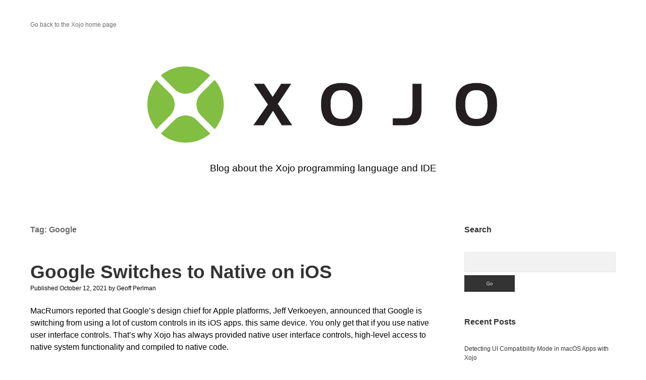

--- FILE ---
content_type: text/html; charset=UTF-8
request_url: https://blog.xojo.com/tag/google/
body_size: 52420
content:
<!DOCTYPE html>

<html lang="en-US">

<head>
	<title>Google &#8211; Xojo Programming Blog</title>
<meta name='robots' content='max-image-preview:large' />
		<script>
			window.HTGA4 = {"debug":false,"cookie_notice_enabled":"0","cookie_notice_cookie_key":"htga4_cookie_consent","cookie_notice_duration_type":"no_expiry","cookie_notice_duration_value":"365","cookie_notice_overlay_enabled":"1","should_auto_consent":true,"one_year_seconds":31536000};
		</script>
		<meta charset="UTF-8" />
<meta name="viewport" content="width=device-width, initial-scale=1" />
<meta name="template" content="Apex 1.41" />
<link rel='dns-prefetch' href='//fonts.googleapis.com' />
<link rel="alternate" type="application/rss+xml" title="Xojo Programming Blog &raquo; Feed" href="https://blog.xojo.com/feed/" />
<link rel="alternate" type="application/rss+xml" title="Xojo Programming Blog &raquo; Comments Feed" href="https://blog.xojo.com/comments/feed/" />
<link rel="alternate" type="application/rss+xml" title="Xojo Programming Blog &raquo; Google Tag Feed" href="https://blog.xojo.com/tag/google/feed/" />
<style id='wp-img-auto-sizes-contain-inline-css' type='text/css'>
img:is([sizes=auto i],[sizes^="auto," i]){contain-intrinsic-size:3000px 1500px}
/*# sourceURL=wp-img-auto-sizes-contain-inline-css */
</style>
<style id='wp-emoji-styles-inline-css' type='text/css'>

	img.wp-smiley, img.emoji {
		display: inline !important;
		border: none !important;
		box-shadow: none !important;
		height: 1em !important;
		width: 1em !important;
		margin: 0 0.07em !important;
		vertical-align: -0.1em !important;
		background: none !important;
		padding: 0 !important;
	}
/*# sourceURL=wp-emoji-styles-inline-css */
</style>
<style id='wp-block-library-inline-css' type='text/css'>
:root{--wp-block-synced-color:#7a00df;--wp-block-synced-color--rgb:122,0,223;--wp-bound-block-color:var(--wp-block-synced-color);--wp-editor-canvas-background:#ddd;--wp-admin-theme-color:#007cba;--wp-admin-theme-color--rgb:0,124,186;--wp-admin-theme-color-darker-10:#006ba1;--wp-admin-theme-color-darker-10--rgb:0,107,160.5;--wp-admin-theme-color-darker-20:#005a87;--wp-admin-theme-color-darker-20--rgb:0,90,135;--wp-admin-border-width-focus:2px}@media (min-resolution:192dpi){:root{--wp-admin-border-width-focus:1.5px}}.wp-element-button{cursor:pointer}:root .has-very-light-gray-background-color{background-color:#eee}:root .has-very-dark-gray-background-color{background-color:#313131}:root .has-very-light-gray-color{color:#eee}:root .has-very-dark-gray-color{color:#313131}:root .has-vivid-green-cyan-to-vivid-cyan-blue-gradient-background{background:linear-gradient(135deg,#00d084,#0693e3)}:root .has-purple-crush-gradient-background{background:linear-gradient(135deg,#34e2e4,#4721fb 50%,#ab1dfe)}:root .has-hazy-dawn-gradient-background{background:linear-gradient(135deg,#faaca8,#dad0ec)}:root .has-subdued-olive-gradient-background{background:linear-gradient(135deg,#fafae1,#67a671)}:root .has-atomic-cream-gradient-background{background:linear-gradient(135deg,#fdd79a,#004a59)}:root .has-nightshade-gradient-background{background:linear-gradient(135deg,#330968,#31cdcf)}:root .has-midnight-gradient-background{background:linear-gradient(135deg,#020381,#2874fc)}:root{--wp--preset--font-size--normal:16px;--wp--preset--font-size--huge:42px}.has-regular-font-size{font-size:1em}.has-larger-font-size{font-size:2.625em}.has-normal-font-size{font-size:var(--wp--preset--font-size--normal)}.has-huge-font-size{font-size:var(--wp--preset--font-size--huge)}.has-text-align-center{text-align:center}.has-text-align-left{text-align:left}.has-text-align-right{text-align:right}.has-fit-text{white-space:nowrap!important}#end-resizable-editor-section{display:none}.aligncenter{clear:both}.items-justified-left{justify-content:flex-start}.items-justified-center{justify-content:center}.items-justified-right{justify-content:flex-end}.items-justified-space-between{justify-content:space-between}.screen-reader-text{border:0;clip-path:inset(50%);height:1px;margin:-1px;overflow:hidden;padding:0;position:absolute;width:1px;word-wrap:normal!important}.screen-reader-text:focus{background-color:#ddd;clip-path:none;color:#444;display:block;font-size:1em;height:auto;left:5px;line-height:normal;padding:15px 23px 14px;text-decoration:none;top:5px;width:auto;z-index:100000}html :where(.has-border-color){border-style:solid}html :where([style*=border-top-color]){border-top-style:solid}html :where([style*=border-right-color]){border-right-style:solid}html :where([style*=border-bottom-color]){border-bottom-style:solid}html :where([style*=border-left-color]){border-left-style:solid}html :where([style*=border-width]){border-style:solid}html :where([style*=border-top-width]){border-top-style:solid}html :where([style*=border-right-width]){border-right-style:solid}html :where([style*=border-bottom-width]){border-bottom-style:solid}html :where([style*=border-left-width]){border-left-style:solid}html :where(img[class*=wp-image-]){height:auto;max-width:100%}:where(figure){margin:0 0 1em}html :where(.is-position-sticky){--wp-admin--admin-bar--position-offset:var(--wp-admin--admin-bar--height,0px)}@media screen and (max-width:600px){html :where(.is-position-sticky){--wp-admin--admin-bar--position-offset:0px}}

/*# sourceURL=wp-block-library-inline-css */
</style><style id='global-styles-inline-css' type='text/css'>
:root{--wp--preset--aspect-ratio--square: 1;--wp--preset--aspect-ratio--4-3: 4/3;--wp--preset--aspect-ratio--3-4: 3/4;--wp--preset--aspect-ratio--3-2: 3/2;--wp--preset--aspect-ratio--2-3: 2/3;--wp--preset--aspect-ratio--16-9: 16/9;--wp--preset--aspect-ratio--9-16: 9/16;--wp--preset--color--black: #000000;--wp--preset--color--cyan-bluish-gray: #abb8c3;--wp--preset--color--white: #ffffff;--wp--preset--color--pale-pink: #f78da7;--wp--preset--color--vivid-red: #cf2e2e;--wp--preset--color--luminous-vivid-orange: #ff6900;--wp--preset--color--luminous-vivid-amber: #fcb900;--wp--preset--color--light-green-cyan: #7bdcb5;--wp--preset--color--vivid-green-cyan: #00d084;--wp--preset--color--pale-cyan-blue: #8ed1fc;--wp--preset--color--vivid-cyan-blue: #0693e3;--wp--preset--color--vivid-purple: #9b51e0;--wp--preset--gradient--vivid-cyan-blue-to-vivid-purple: linear-gradient(135deg,rgb(6,147,227) 0%,rgb(155,81,224) 100%);--wp--preset--gradient--light-green-cyan-to-vivid-green-cyan: linear-gradient(135deg,rgb(122,220,180) 0%,rgb(0,208,130) 100%);--wp--preset--gradient--luminous-vivid-amber-to-luminous-vivid-orange: linear-gradient(135deg,rgb(252,185,0) 0%,rgb(255,105,0) 100%);--wp--preset--gradient--luminous-vivid-orange-to-vivid-red: linear-gradient(135deg,rgb(255,105,0) 0%,rgb(207,46,46) 100%);--wp--preset--gradient--very-light-gray-to-cyan-bluish-gray: linear-gradient(135deg,rgb(238,238,238) 0%,rgb(169,184,195) 100%);--wp--preset--gradient--cool-to-warm-spectrum: linear-gradient(135deg,rgb(74,234,220) 0%,rgb(151,120,209) 20%,rgb(207,42,186) 40%,rgb(238,44,130) 60%,rgb(251,105,98) 80%,rgb(254,248,76) 100%);--wp--preset--gradient--blush-light-purple: linear-gradient(135deg,rgb(255,206,236) 0%,rgb(152,150,240) 100%);--wp--preset--gradient--blush-bordeaux: linear-gradient(135deg,rgb(254,205,165) 0%,rgb(254,45,45) 50%,rgb(107,0,62) 100%);--wp--preset--gradient--luminous-dusk: linear-gradient(135deg,rgb(255,203,112) 0%,rgb(199,81,192) 50%,rgb(65,88,208) 100%);--wp--preset--gradient--pale-ocean: linear-gradient(135deg,rgb(255,245,203) 0%,rgb(182,227,212) 50%,rgb(51,167,181) 100%);--wp--preset--gradient--electric-grass: linear-gradient(135deg,rgb(202,248,128) 0%,rgb(113,206,126) 100%);--wp--preset--gradient--midnight: linear-gradient(135deg,rgb(2,3,129) 0%,rgb(40,116,252) 100%);--wp--preset--font-size--small: 12px;--wp--preset--font-size--medium: 20px;--wp--preset--font-size--large: 21px;--wp--preset--font-size--x-large: 42px;--wp--preset--font-size--regular: 16px;--wp--preset--font-size--larger: 37px;--wp--preset--spacing--20: 0.44rem;--wp--preset--spacing--30: 0.67rem;--wp--preset--spacing--40: 1rem;--wp--preset--spacing--50: 1.5rem;--wp--preset--spacing--60: 2.25rem;--wp--preset--spacing--70: 3.38rem;--wp--preset--spacing--80: 5.06rem;--wp--preset--shadow--natural: 6px 6px 9px rgba(0, 0, 0, 0.2);--wp--preset--shadow--deep: 12px 12px 50px rgba(0, 0, 0, 0.4);--wp--preset--shadow--sharp: 6px 6px 0px rgba(0, 0, 0, 0.2);--wp--preset--shadow--outlined: 6px 6px 0px -3px rgb(255, 255, 255), 6px 6px rgb(0, 0, 0);--wp--preset--shadow--crisp: 6px 6px 0px rgb(0, 0, 0);}:where(.is-layout-flex){gap: 0.5em;}:where(.is-layout-grid){gap: 0.5em;}body .is-layout-flex{display: flex;}.is-layout-flex{flex-wrap: wrap;align-items: center;}.is-layout-flex > :is(*, div){margin: 0;}body .is-layout-grid{display: grid;}.is-layout-grid > :is(*, div){margin: 0;}:where(.wp-block-columns.is-layout-flex){gap: 2em;}:where(.wp-block-columns.is-layout-grid){gap: 2em;}:where(.wp-block-post-template.is-layout-flex){gap: 1.25em;}:where(.wp-block-post-template.is-layout-grid){gap: 1.25em;}.has-black-color{color: var(--wp--preset--color--black) !important;}.has-cyan-bluish-gray-color{color: var(--wp--preset--color--cyan-bluish-gray) !important;}.has-white-color{color: var(--wp--preset--color--white) !important;}.has-pale-pink-color{color: var(--wp--preset--color--pale-pink) !important;}.has-vivid-red-color{color: var(--wp--preset--color--vivid-red) !important;}.has-luminous-vivid-orange-color{color: var(--wp--preset--color--luminous-vivid-orange) !important;}.has-luminous-vivid-amber-color{color: var(--wp--preset--color--luminous-vivid-amber) !important;}.has-light-green-cyan-color{color: var(--wp--preset--color--light-green-cyan) !important;}.has-vivid-green-cyan-color{color: var(--wp--preset--color--vivid-green-cyan) !important;}.has-pale-cyan-blue-color{color: var(--wp--preset--color--pale-cyan-blue) !important;}.has-vivid-cyan-blue-color{color: var(--wp--preset--color--vivid-cyan-blue) !important;}.has-vivid-purple-color{color: var(--wp--preset--color--vivid-purple) !important;}.has-black-background-color{background-color: var(--wp--preset--color--black) !important;}.has-cyan-bluish-gray-background-color{background-color: var(--wp--preset--color--cyan-bluish-gray) !important;}.has-white-background-color{background-color: var(--wp--preset--color--white) !important;}.has-pale-pink-background-color{background-color: var(--wp--preset--color--pale-pink) !important;}.has-vivid-red-background-color{background-color: var(--wp--preset--color--vivid-red) !important;}.has-luminous-vivid-orange-background-color{background-color: var(--wp--preset--color--luminous-vivid-orange) !important;}.has-luminous-vivid-amber-background-color{background-color: var(--wp--preset--color--luminous-vivid-amber) !important;}.has-light-green-cyan-background-color{background-color: var(--wp--preset--color--light-green-cyan) !important;}.has-vivid-green-cyan-background-color{background-color: var(--wp--preset--color--vivid-green-cyan) !important;}.has-pale-cyan-blue-background-color{background-color: var(--wp--preset--color--pale-cyan-blue) !important;}.has-vivid-cyan-blue-background-color{background-color: var(--wp--preset--color--vivid-cyan-blue) !important;}.has-vivid-purple-background-color{background-color: var(--wp--preset--color--vivid-purple) !important;}.has-black-border-color{border-color: var(--wp--preset--color--black) !important;}.has-cyan-bluish-gray-border-color{border-color: var(--wp--preset--color--cyan-bluish-gray) !important;}.has-white-border-color{border-color: var(--wp--preset--color--white) !important;}.has-pale-pink-border-color{border-color: var(--wp--preset--color--pale-pink) !important;}.has-vivid-red-border-color{border-color: var(--wp--preset--color--vivid-red) !important;}.has-luminous-vivid-orange-border-color{border-color: var(--wp--preset--color--luminous-vivid-orange) !important;}.has-luminous-vivid-amber-border-color{border-color: var(--wp--preset--color--luminous-vivid-amber) !important;}.has-light-green-cyan-border-color{border-color: var(--wp--preset--color--light-green-cyan) !important;}.has-vivid-green-cyan-border-color{border-color: var(--wp--preset--color--vivid-green-cyan) !important;}.has-pale-cyan-blue-border-color{border-color: var(--wp--preset--color--pale-cyan-blue) !important;}.has-vivid-cyan-blue-border-color{border-color: var(--wp--preset--color--vivid-cyan-blue) !important;}.has-vivid-purple-border-color{border-color: var(--wp--preset--color--vivid-purple) !important;}.has-vivid-cyan-blue-to-vivid-purple-gradient-background{background: var(--wp--preset--gradient--vivid-cyan-blue-to-vivid-purple) !important;}.has-light-green-cyan-to-vivid-green-cyan-gradient-background{background: var(--wp--preset--gradient--light-green-cyan-to-vivid-green-cyan) !important;}.has-luminous-vivid-amber-to-luminous-vivid-orange-gradient-background{background: var(--wp--preset--gradient--luminous-vivid-amber-to-luminous-vivid-orange) !important;}.has-luminous-vivid-orange-to-vivid-red-gradient-background{background: var(--wp--preset--gradient--luminous-vivid-orange-to-vivid-red) !important;}.has-very-light-gray-to-cyan-bluish-gray-gradient-background{background: var(--wp--preset--gradient--very-light-gray-to-cyan-bluish-gray) !important;}.has-cool-to-warm-spectrum-gradient-background{background: var(--wp--preset--gradient--cool-to-warm-spectrum) !important;}.has-blush-light-purple-gradient-background{background: var(--wp--preset--gradient--blush-light-purple) !important;}.has-blush-bordeaux-gradient-background{background: var(--wp--preset--gradient--blush-bordeaux) !important;}.has-luminous-dusk-gradient-background{background: var(--wp--preset--gradient--luminous-dusk) !important;}.has-pale-ocean-gradient-background{background: var(--wp--preset--gradient--pale-ocean) !important;}.has-electric-grass-gradient-background{background: var(--wp--preset--gradient--electric-grass) !important;}.has-midnight-gradient-background{background: var(--wp--preset--gradient--midnight) !important;}.has-small-font-size{font-size: var(--wp--preset--font-size--small) !important;}.has-medium-font-size{font-size: var(--wp--preset--font-size--medium) !important;}.has-large-font-size{font-size: var(--wp--preset--font-size--large) !important;}.has-x-large-font-size{font-size: var(--wp--preset--font-size--x-large) !important;}
/*# sourceURL=global-styles-inline-css */
</style>

<style id='classic-theme-styles-inline-css' type='text/css'>
/*! This file is auto-generated */
.wp-block-button__link{color:#fff;background-color:#32373c;border-radius:9999px;box-shadow:none;text-decoration:none;padding:calc(.667em + 2px) calc(1.333em + 2px);font-size:1.125em}.wp-block-file__button{background:#32373c;color:#fff;text-decoration:none}
/*# sourceURL=/wp-includes/css/classic-themes.min.css */
</style>
<link rel='stylesheet' id='collapsed-archives-style-css' href='https://blog.xojo.com/wp-content/plugins/collapsed-archives/style.css?ver=6.9' type='text/css' media='all' />
<link rel='stylesheet' id='ct-apex-google-fonts-css' href='//fonts.googleapis.com/css?family=Open+Sans%3A400%2C700%7CSatisfy&#038;subset=latin%2Clatin-ext&#038;display=swap&#038;ver=6.9' type='text/css' media='all' />
<link rel='stylesheet' id='ct-apex-font-awesome-css' href='https://blog.xojo.com/wp-content/themes/apex/assets/font-awesome/css/all.min.css?ver=6.9' type='text/css' media='all' />
<link rel='stylesheet' id='ct-apex-style-css' href='https://blog.xojo.com/wp-content/themes/apex/style.css?ver=6.9' type='text/css' media='all' />
<style id='ct-apex-style-inline-css' type='text/css'>
/*
You can add your own CSS here.

Click the help icon above to learn more.
*/

.comments-link {
display: none;
}

.comments {
display: none;
}

.logo {
max-width: 60%;	
}

body {
	color: #000000;
	font-family: 'Helvetica', sans-serif;
}

h1, h2, h3, h4, h5, h6, .h1, .h2, .h3, .h4, .h5, .h6 {
    font-family: 'Helvetica', sans-serif;
}

.widget-title {
  font-size: 100%;
}

input[type=search] {
	font-size: 100%;
}

p.tagline {
	font-size:120%;
	font-weight:60;
}

.hljs-ln-n {
	margin-right:10px;
}


/*# sourceURL=ct-apex-style-inline-css */
</style>
<script type="text/javascript" src="https://blog.xojo.com/wp-includes/js/jquery/jquery.min.js?ver=3.7.1" id="jquery-core-js"></script>
<script type="text/javascript" src="https://blog.xojo.com/wp-includes/js/jquery/jquery-migrate.min.js?ver=3.4.1" id="jquery-migrate-js"></script>
<link rel="https://api.w.org/" href="https://blog.xojo.com/wp-json/" /><link rel="alternate" title="JSON" type="application/json" href="https://blog.xojo.com/wp-json/wp/v2/tags/216" /><link rel="EditURI" type="application/rsd+xml" title="RSD" href="https://blog.xojo.com/xmlrpc.php?rsd" />
<meta name="generator" content="WordPress 6.9" />
<!-- start Simple Custom CSS and JS -->
<style type="text/css">
.hljs-ln td {
	border: none;
}

.hljs-comment {
    color:#7D1012
}
.hljs-keyword {
    color: #0A5FFE;
    font-weight:normal
}
.hljs-literal {
    color: #0A5FFE;
    font-weight:normal
}
.hljs-meta {
    color: #0A5FFE;
    font-weight:normal
}
.hljs-data_type {
    color:#0A5FFE
}
.hljs-string {
    color:#9D33D5
}
.hljs-integer {
    color:#28C732
}
.hljs-double {
    color:#146319
}
.hljs-rgb_component:nth-of-type(1) {
    color:#FB2025
}
.hljs-rgb_component:nth-of-type(2) {
    color:#28C732
}
.hljs-rgb_component:nth-of-type(3) {
    color:#0A5FFE
}
.hljs-rgb_component:nth-of-type(4) {
    color:#232323
}</style>
<!-- end Simple Custom CSS and JS -->
<!-- start Simple Custom CSS and JS -->
<script type="text/javascript">
hljs.registerLanguage("xojo", function(e){return{aliases:["xojo"],case_insensitive:!0,keywords:{keyword:"AddHandler AddressOf Aggregates And Array As Assigns Async Attributes Await Break ByRef ByValCall Case Catch Class Const Continue CType Declare Dim Do DownTo Each Else ElseIf End Enum Event Exception Exit Extends Finally For Function Global GoTo Handles If Implements In Inherits Interface Is IsA Lib Loop Me Mod Module Namespace New Next Nil Not Of Optional Or ParamArray Private Property Protected Public Raise RaiseEvent Redim RemoveHandler Return Select Self Shared Soft Static Step Structure Sub Super Then To Try Until Using Var WeakAddressOf Wend While With Xor",data_type:"Auto Boolean CFStringRef CGFloat Color CString Currency Delegate Double Enumeration Int8 Int16 Int32 Int64 Integer Object OSType PString Prt Short Single String Structure Text UInt8 UInt16 UInt32 UInt64 UInteger Variant WindowPtr WString",literal:"True False Nil"},contains:[e.QUOTE_STRING_MODE,e.COMMENT("REM\\b","$"),e.COMMENT("'","$"),e.COMMENT("//","$"),{className:"double",variants:[{begin:"\\b\\d+\\.\\d+[eE]-?\\d+"},{begin:"\\b\\d+\\.\\d+"}]},{className:"integer",variants:[{begin:"\\b\\d+[eE]-?\\d+"},{begin:"\\b\\d+"},{begin:"&h[a-fA-F0-9]+"},{begin:"&o[0-7]+"},{begin:"&b[0-1]+"}]},{className:"color",begin:"&c",contains:[{className:"rgb_component",begin:"[a-fA-F0-9]{2}"}]},{className:"meta",begin:"#Else|#ElseIf|#EndIf|#If|#Pragma|#Tag"}]}});
</script>
<!-- end Simple Custom CSS and JS -->
<!-- HFCM by 99 Robots - Snippet # 1: OpenGraph (Facebook) Image -->
<meta property="og:image" content="https://blog.xojo.com/wp-content/uploads/2020/01/wpxojologofb4.png" />
<!-- /end HFCM by 99 Robots -->
		<!-- Global site tag (gtag.js) - added by HT Easy Ga4 -->
		<script>
			window.dataLayer = window.dataLayer || [];
			function gtag() { dataLayer.push(arguments); }

			// Default: deny all tracking
			gtag('consent', 'default', {
				'ad_storage': 'denied',
				'analytics_storage': 'denied',
				'ad_user_data': 'denied',
				'ad_personalization': 'denied'
			});

			// Load gtag script early; update permissions after consent
			(function() {
				const script = document.createElement('script');
				script.async = true;
				script.src = `https://www.googletagmanager.com/gtag/js?id=G-B3NHESGB1Y`;
				document.head.appendChild(script);
			})();

			gtag('js', new Date());
			gtag('config', 'G-B3NHESGB1Y');
		</script>
			<style type="text/css" id="wp-custom-css">
			/*
You can add your own CSS here.

Click the help icon above to learn more.
*/

.comments-link {
display: none;
}

.comments {
display: none;
}

.logo {
max-width: 60%;	
}

body {
	color: #000000;
	font-family: 'Helvetica', sans-serif;
}

h1, h2, h3, h4, h5, h6, .h1, .h2, .h3, .h4, .h5, .h6 {
    font-family: 'Helvetica', sans-serif;
}

.widget-title {
  font-size: 100%;
}

input[type=search] {
	font-size: 100%;
}

p.tagline {
	font-size:120%;
	font-weight:60;
}

.hljs-ln-n {
	margin-right:10px;
}

		</style>
		</head>

<body id="apex" class="archive tag tag-google tag-216 wp-theme-apex">
			<a class="skip-content" href="#main">Skip to content</a>
	<div id="overflow-container" class="overflow-container">
		<div id="max-width" class="max-width">
									<header class="site-header" id="site-header" role="banner">
				<div id="menu-primary-container" class="menu-primary-container">
					<div id="menu-primary" class="menu-container menu-primary" role="navigation">
	<nav class="menu"><ul id="menu-primary-items" class="menu-primary-items"><li id="menu-item-1049" class="menu-item menu-item-type-custom menu-item-object-custom menu-item-1049"><a href="https://www.xojo.com/">Go back to the Xojo home page</a></li>
</ul></nav></div>
														</div>
				<button id="toggle-navigation" class="toggle-navigation">
					<span class="screen-reader-text">open menu</span>
					<svg width="24px" height="18px" viewBox="0 0 24 18" version="1.1" xmlns="http://www.w3.org/2000/svg" xmlns:xlink="http://www.w3.org/1999/xlink">
				    <g stroke="none" stroke-width="1" fill="none" fill-rule="evenodd">
				        <g transform="translate(-148.000000, -36.000000)" fill="#6B6B6B">
				            <g transform="translate(123.000000, 25.000000)">
				                <g transform="translate(25.000000, 11.000000)">
				                    <rect x="0" y="16" width="24" height="2"></rect>
				                    <rect x="0" y="8" width="24" height="2"></rect>
				                    <rect x="0" y="0" width="24" height="2"></rect>
				                </g>
				            </g>
				        </g>
				    </g>
				</svg>				</button>
				<div id="title-container" class="title-container">
					<div id='site-title' class='site-title'><a href='https://blog.xojo.com'><span class='screen-reader-text'>Xojo Programming Blog</span><img class='logo' src='https://blog.xojo.com/wp-content/uploads/2020/01/wpxojologoupd.png' alt='Xojo Programming Blog' /></a></div>					<p class="tagline">Blog about the Xojo programming language and IDE</p>				</div>
			</header>
									<section id="main" class="main" role="main">
				
<div class='archive-header'>
	<h1>
		Tag: <span>Google</span>	</h1>
	</div><div id="loop-container" class="loop-container">
	<div class="post-9422 post type-post status-publish format-standard hentry category-cross-platform category-ios category-technology tag-apple tag-google tag-mobile tag-native tag-software-development entry">
		<article>
				<div class="post-container">
			<div class='post-header'>
								<h2 class='post-title'>
					<a href="https://blog.xojo.com/2021/10/12/google-switches-to-native-on-ios/">Google Switches to Native on iOS</a>
				</h2>
				<div class="post-byline">
    <span class="post-date">
		Published October 12, 2021	</span>
			<span class="post-author">
			<span>by</span>
			Geoff Perlman		</span>
	</div>			</div>
			<div class="post-content">
				<p>MacRumors reported that Google&#8217;s design chief for Apple platforms, Jeff Verkoeyen, announced that Google is switching from using a lot of custom controls in its iOS apps. this same device. You only get that if you use native user interface controls. That&#8217;s why Xojo has always provided native user interface controls, high-level access to native system functionality and compiled to native code. </p>
<div class="more-link-wrapper"><a class="more-link" href="https://blog.xojo.com/2021/10/12/google-switches-to-native-on-ios/">Continue reading<span class="screen-reader-text">Google Switches to Native on iOS</span></a></div>
				<span class="comments-link">
	<i class="fas fa-comment" title="comment icon" aria-hidden="true"></i>
	Comments closed</span>			</div>
		</div>
	</article>
	</div><div class="post-5735 post type-post status-publish format-standard has-post-thumbnail hentry category-guest-post category-technology tag-api tag-localization tag-curl tag-google tag-middleware tag-monkeybread-software tag-plugins tag-translation tag-web-service entry">
		<article>
		<div class="featured-image"><a href="https://blog.xojo.com/2019/05/13/guest-post-adding-language-translation-to-your-xojo-apps/">Guest Post: Adding Language Translation to Your Xojo Apps<img width="1600" height="800" src="https://blog.xojo.com/wp-content/uploads/2019/05/Dietrich_Blog-Post-1.png" class="attachment-full size-full wp-post-image" alt="" decoding="async" fetchpriority="high" srcset="https://blog.xojo.com/wp-content/uploads/2019/05/Dietrich_Blog-Post-1.png 1600w, https://blog.xojo.com/wp-content/uploads/2019/05/Dietrich_Blog-Post-1-300x150.png 300w, https://blog.xojo.com/wp-content/uploads/2019/05/Dietrich_Blog-Post-1-768x384.png 768w, https://blog.xojo.com/wp-content/uploads/2019/05/Dietrich_Blog-Post-1-1024x512.png 1024w" sizes="(max-width: 1600px) 100vw, 1600px" /></a></div>		<div class="post-container">
			<div class='post-header'>
								<h2 class='post-title'>
					<a href="https://blog.xojo.com/2019/05/13/guest-post-adding-language-translation-to-your-xojo-apps/">Guest Post: Adding Language Translation to Your Xojo Apps</a>
				</h2>
				<div class="post-byline">
    <span class="post-date">
		Published May 13, 2019	</span>
			<span class="post-author">
			<span>by</span>
			Tim Dietrich		</span>
	</div>			</div>
			<div class="post-content">
				<p>Recently, I was asked by a client if it would be possible to build language translation functionality into a Xojo-based middleware solution that I had developed for them. The Xojo app obtains product information (including product names, descriptions, and other marketing-related information) from suppliers via a SOAP call, and returns the data in a JSON-encoded response. They wanted to be able to translate the product information, which is provided in English, to other languages (such as French, German, etc). The client wanted something similar to <a href="https://translate.google.com/">Google Translate</a>. However, they wanted the translation function to be built directly into the app and to be performed &#8220;on demand.&#8221;</p>
<p>I did some research and found that Amazon provides a service that does exactly what the client was asking for. The service, called <a href="https://aws.amazon.com/translate/">Amazon Translate</a>, is available as one of many services that are available through Amazon Web Services.</p>
<p>In this post, I&#8217;ll walk you through the process of getting signed up for Amazon Translate, and then share some code that you can use to add language translation to your own Xojo projects. We&#8217;ll use the MBS Xojo CURL Plugin, which makes calling the Amazon Translate API easy. But first, let&#8217;s learn a little about Amazon Translate.</p>
<p><div class="more-link-wrapper"><a class="more-link" href="https://blog.xojo.com/2019/05/13/guest-post-adding-language-translation-to-your-xojo-apps/">Continue reading<span class="screen-reader-text">Guest Post: Adding Language Translation to Your Xojo Apps</span></a></div></p>
				<span class="comments-link">
	<i class="fas fa-comment" title="comment icon" aria-hidden="true"></i>
	Comments closed</span>			</div>
		</div>
	</article>
	</div><div class="post-2860 post type-post status-publish format-standard hentry category-tips category-web-development tag-font tag-google tag-webdev entry">
		<article>
				<div class="post-container">
			<div class='post-header'>
								<h2 class='post-title'>
					<a href="https://blog.xojo.com/2017/08/23/using-google-fonts-in-your-web-apps/">Using Google Fonts in Your Web Apps</a>
				</h2>
				<div class="post-byline">
    <span class="post-date">
		Published August 23, 2017	</span>
			<span class="post-author">
			<span>by</span>
			Paul Lefebvre		</span>
	</div>			</div>
			<div class="post-content">
				<p>Here&#8217;s a quick and free tip I found on the Xojo Forums a while back! You can use Google Fonts in your web app to make it look snazier. There are hundreds of Google Fonts available to choose from in all kinds of styles. Read on to learn how:</p>
<div class="more-link-wrapper"><a class="more-link" href="https://blog.xojo.com/2017/08/23/using-google-fonts-in-your-web-apps/">Continue reading<span class="screen-reader-text">Using Google Fonts in Your Web Apps</span></a></div>
				<span class="comments-link">
	<i class="fas fa-comment" title="comment icon" aria-hidden="true"></i>
	Comments closed</span>			</div>
		</div>
	</article>
	</div></div>
</section> <!-- .main -->

	<aside class="sidebar sidebar-primary" id="sidebar-primary" role="complementary">
		<h1 class="screen-reader-text">Sidebar</h1>
		<section id="search-2" class="widget widget_search"><h2 class="widget-title">Search</h2><div class='search-form-container'>
	<form role="search" method="get" class="search-form" action="https://blog.xojo.com/">
		<label class="screen-reader-text" for="search-field">Search</label>
		<input id="search-field" type="search" class="search-field" value="" name="s"
		       title="Search for:"/>
		<input type="submit" class="search-submit" value='Go'/>
	</form>
</div></section>
		<section id="recent-posts-2" class="widget widget_recent_entries">
		<h2 class="widget-title">Recent Posts</h2>
		<ul>
											<li>
					<a href="https://blog.xojo.com/2026/01/14/detecting-ui-compatibility-mode-in-macos-apps-with-xojo/">Detecting UI Compatibility Mode in macOS Apps with Xojo</a>
									</li>
											<li>
					<a href="https://blog.xojo.com/2026/01/14/optimizing-xojo-code-part-3-programmatic-timers-and-addhandler/">Optimizing Xojo Code, Part 3: Programmatic Timers and AddHandler</a>
									</li>
											<li>
					<a href="https://blog.xojo.com/2026/01/05/when-doing-more-is-faster-a-curious-xojo-performance-test/">When Doing More Is Faster: A Curious Xojo Performance Test</a>
									</li>
											<li>
					<a href="https://blog.xojo.com/2025/12/18/community-contributions-to-the-xojo-blog-spotlight-on-guest-posts-in-2025/">Community Contributions to the Xojo Blog: Spotlight On &amp; Guest Posts in 2025</a>
									</li>
											<li>
					<a href="https://blog.xojo.com/2025/12/17/tip-customize-toolbars-on-macos-apps/">Tip: Customize Toolbars on macOS apps</a>
									</li>
					</ul>

		</section><section id="categories-3" class="widget widget_categories"><h2 class="widget-title">Categories</h2><form action="https://blog.xojo.com" method="get"><label class="screen-reader-text" for="cat">Categories</label><select  name='cat' id='cat' class='postform'>
	<option value='-1'>Select Category</option>
	<option class="level-0" value="12">Community</option>
	<option class="level-1" value="317">&nbsp;&nbsp;&nbsp;Guest Post</option>
	<option class="level-1" value="13">&nbsp;&nbsp;&nbsp;XDC</option>
	<option class="level-1" value="325">&nbsp;&nbsp;&nbsp;XOJO.CONNECT</option>
	<option class="level-1" value="5">&nbsp;&nbsp;&nbsp;XojoTalk</option>
	<option class="level-1" value="652">&nbsp;&nbsp;&nbsp;Year of Code</option>
	<option class="level-0" value="29">Cross-Platform</option>
	<option class="level-1" value="296">&nbsp;&nbsp;&nbsp;Android</option>
	<option class="level-1" value="180">&nbsp;&nbsp;&nbsp;Desktop</option>
	<option class="level-1" value="11">&nbsp;&nbsp;&nbsp;iOS</option>
	<option class="level-1" value="8">&nbsp;&nbsp;&nbsp;Linux</option>
	<option class="level-1" value="7">&nbsp;&nbsp;&nbsp;Mac</option>
	<option class="level-1" value="520">&nbsp;&nbsp;&nbsp;Mobile</option>
	<option class="level-1" value="10">&nbsp;&nbsp;&nbsp;Raspberry Pi</option>
	<option class="level-1" value="9">&nbsp;&nbsp;&nbsp;Web</option>
	<option class="level-1" value="6">&nbsp;&nbsp;&nbsp;Windows</option>
	<option class="level-1" value="4">&nbsp;&nbsp;&nbsp;Xojo Cloud</option>
	<option class="level-0" value="583">Data Structures</option>
	<option class="level-0" value="3">Database</option>
	<option class="level-0" value="326">Dev Marketing</option>
	<option class="level-0" value="229">Fun</option>
	<option class="level-0" value="1">General</option>
	<option class="level-0" value="65">Learning</option>
	<option class="level-1" value="64">&nbsp;&nbsp;&nbsp;Tips</option>
	<option class="level-1" value="309">&nbsp;&nbsp;&nbsp;Tutorials</option>
	<option class="level-0" value="178">Networking</option>
	<option class="level-0" value="30">Technology</option>
	<option class="level-1" value="66">&nbsp;&nbsp;&nbsp;Security</option>
	<option class="level-1" value="164">&nbsp;&nbsp;&nbsp;Source Control</option>
</select>
</form><script type="text/javascript">
/* <![CDATA[ */

( ( dropdownId ) => {
	const dropdown = document.getElementById( dropdownId );
	function onSelectChange() {
		setTimeout( () => {
			if ( 'escape' === dropdown.dataset.lastkey ) {
				return;
			}
			if ( dropdown.value && parseInt( dropdown.value ) > 0 && dropdown instanceof HTMLSelectElement ) {
				dropdown.parentElement.submit();
			}
		}, 250 );
	}
	function onKeyUp( event ) {
		if ( 'Escape' === event.key ) {
			dropdown.dataset.lastkey = 'escape';
		} else {
			delete dropdown.dataset.lastkey;
		}
	}
	function onClick() {
		delete dropdown.dataset.lastkey;
	}
	dropdown.addEventListener( 'keyup', onKeyUp );
	dropdown.addEventListener( 'click', onClick );
	dropdown.addEventListener( 'change', onSelectChange );
})( "cat" );

//# sourceURL=WP_Widget_Categories%3A%3Awidget
/* ]]> */
</script>
</section><section id="collapsed_archives_widget-3" class="widget widget_collapsed_archives_widget"><h2 class="widget-title">Archives</h2><div class="collapsed-archives collapsed-archives-triangles"><ul><li><input type="checkbox" id="archive-year-2026"><label for="archive-year-2026"></label>	<a href='https://blog.xojo.com/2026/'>2026</a>
<ul class="year">	<li><a href='https://blog.xojo.com/2026/01/'>January</a></li>
</ul></li><li><input type="checkbox" id="archive-year-2025"><label for="archive-year-2025"></label>	<a href='https://blog.xojo.com/2025/'>2025</a>
<ul class="year">	<li><a href='https://blog.xojo.com/2025/12/'>December</a></li>
	<li><a href='https://blog.xojo.com/2025/11/'>November</a></li>
	<li><a href='https://blog.xojo.com/2025/10/'>October</a></li>
	<li><a href='https://blog.xojo.com/2025/09/'>September</a></li>
	<li><a href='https://blog.xojo.com/2025/08/'>August</a></li>
	<li><a href='https://blog.xojo.com/2025/07/'>July</a></li>
	<li><a href='https://blog.xojo.com/2025/06/'>June</a></li>
	<li><a href='https://blog.xojo.com/2025/05/'>May</a></li>
	<li><a href='https://blog.xojo.com/2025/04/'>April</a></li>
	<li><a href='https://blog.xojo.com/2025/03/'>March</a></li>
	<li><a href='https://blog.xojo.com/2025/02/'>February</a></li>
	<li><a href='https://blog.xojo.com/2025/01/'>January</a></li>
</ul></li><li><input type="checkbox" id="archive-year-2024"><label for="archive-year-2024"></label>	<a href='https://blog.xojo.com/2024/'>2024</a>
<ul class="year">	<li><a href='https://blog.xojo.com/2024/12/'>December</a></li>
	<li><a href='https://blog.xojo.com/2024/11/'>November</a></li>
	<li><a href='https://blog.xojo.com/2024/10/'>October</a></li>
	<li><a href='https://blog.xojo.com/2024/09/'>September</a></li>
	<li><a href='https://blog.xojo.com/2024/08/'>August</a></li>
	<li><a href='https://blog.xojo.com/2024/07/'>July</a></li>
	<li><a href='https://blog.xojo.com/2024/06/'>June</a></li>
	<li><a href='https://blog.xojo.com/2024/05/'>May</a></li>
	<li><a href='https://blog.xojo.com/2024/04/'>April</a></li>
	<li><a href='https://blog.xojo.com/2024/03/'>March</a></li>
	<li><a href='https://blog.xojo.com/2024/02/'>February</a></li>
	<li><a href='https://blog.xojo.com/2024/01/'>January</a></li>
</ul></li><li><input type="checkbox" id="archive-year-2023"><label for="archive-year-2023"></label>	<a href='https://blog.xojo.com/2023/'>2023</a>
<ul class="year">	<li><a href='https://blog.xojo.com/2023/12/'>December</a></li>
	<li><a href='https://blog.xojo.com/2023/10/'>October</a></li>
	<li><a href='https://blog.xojo.com/2023/09/'>September</a></li>
	<li><a href='https://blog.xojo.com/2023/08/'>August</a></li>
	<li><a href='https://blog.xojo.com/2023/06/'>June</a></li>
	<li><a href='https://blog.xojo.com/2023/05/'>May</a></li>
	<li><a href='https://blog.xojo.com/2023/04/'>April</a></li>
	<li><a href='https://blog.xojo.com/2023/03/'>March</a></li>
	<li><a href='https://blog.xojo.com/2023/02/'>February</a></li>
	<li><a href='https://blog.xojo.com/2023/01/'>January</a></li>
</ul></li><li><input type="checkbox" id="archive-year-2022"><label for="archive-year-2022"></label>	<a href='https://blog.xojo.com/2022/'>2022</a>
<ul class="year">	<li><a href='https://blog.xojo.com/2022/12/'>December</a></li>
	<li><a href='https://blog.xojo.com/2022/11/'>November</a></li>
	<li><a href='https://blog.xojo.com/2022/10/'>October</a></li>
	<li><a href='https://blog.xojo.com/2022/09/'>September</a></li>
	<li><a href='https://blog.xojo.com/2022/08/'>August</a></li>
	<li><a href='https://blog.xojo.com/2022/07/'>July</a></li>
	<li><a href='https://blog.xojo.com/2022/06/'>June</a></li>
	<li><a href='https://blog.xojo.com/2022/05/'>May</a></li>
	<li><a href='https://blog.xojo.com/2022/04/'>April</a></li>
	<li><a href='https://blog.xojo.com/2022/03/'>March</a></li>
	<li><a href='https://blog.xojo.com/2022/02/'>February</a></li>
	<li><a href='https://blog.xojo.com/2022/01/'>January</a></li>
</ul></li><li><input type="checkbox" id="archive-year-2021"><label for="archive-year-2021"></label>	<a href='https://blog.xojo.com/2021/'>2021</a>
<ul class="year">	<li><a href='https://blog.xojo.com/2021/12/'>December</a></li>
	<li><a href='https://blog.xojo.com/2021/11/'>November</a></li>
	<li><a href='https://blog.xojo.com/2021/10/'>October</a></li>
	<li><a href='https://blog.xojo.com/2021/09/'>September</a></li>
	<li><a href='https://blog.xojo.com/2021/08/'>August</a></li>
	<li><a href='https://blog.xojo.com/2021/07/'>July</a></li>
	<li><a href='https://blog.xojo.com/2021/06/'>June</a></li>
	<li><a href='https://blog.xojo.com/2021/05/'>May</a></li>
	<li><a href='https://blog.xojo.com/2021/04/'>April</a></li>
	<li><a href='https://blog.xojo.com/2021/03/'>March</a></li>
	<li><a href='https://blog.xojo.com/2021/02/'>February</a></li>
	<li><a href='https://blog.xojo.com/2021/01/'>January</a></li>
</ul></li><li><input type="checkbox" id="archive-year-2020"><label for="archive-year-2020"></label>	<a href='https://blog.xojo.com/2020/'>2020</a>
<ul class="year">	<li><a href='https://blog.xojo.com/2020/12/'>December</a></li>
	<li><a href='https://blog.xojo.com/2020/11/'>November</a></li>
	<li><a href='https://blog.xojo.com/2020/10/'>October</a></li>
	<li><a href='https://blog.xojo.com/2020/09/'>September</a></li>
	<li><a href='https://blog.xojo.com/2020/08/'>August</a></li>
	<li><a href='https://blog.xojo.com/2020/07/'>July</a></li>
	<li><a href='https://blog.xojo.com/2020/06/'>June</a></li>
	<li><a href='https://blog.xojo.com/2020/05/'>May</a></li>
	<li><a href='https://blog.xojo.com/2020/04/'>April</a></li>
	<li><a href='https://blog.xojo.com/2020/03/'>March</a></li>
	<li><a href='https://blog.xojo.com/2020/02/'>February</a></li>
	<li><a href='https://blog.xojo.com/2020/01/'>January</a></li>
</ul></li><li><input type="checkbox" id="archive-year-2019"><label for="archive-year-2019"></label>	<a href='https://blog.xojo.com/2019/'>2019</a>
<ul class="year">	<li><a href='https://blog.xojo.com/2019/12/'>December</a></li>
	<li><a href='https://blog.xojo.com/2019/11/'>November</a></li>
	<li><a href='https://blog.xojo.com/2019/10/'>October</a></li>
	<li><a href='https://blog.xojo.com/2019/09/'>September</a></li>
	<li><a href='https://blog.xojo.com/2019/08/'>August</a></li>
	<li><a href='https://blog.xojo.com/2019/07/'>July</a></li>
	<li><a href='https://blog.xojo.com/2019/06/'>June</a></li>
	<li><a href='https://blog.xojo.com/2019/05/'>May</a></li>
	<li><a href='https://blog.xojo.com/2019/04/'>April</a></li>
	<li><a href='https://blog.xojo.com/2019/03/'>March</a></li>
	<li><a href='https://blog.xojo.com/2019/02/'>February</a></li>
	<li><a href='https://blog.xojo.com/2019/01/'>January</a></li>
</ul></li><li><input type="checkbox" id="archive-year-2018"><label for="archive-year-2018"></label>	<a href='https://blog.xojo.com/2018/'>2018</a>
<ul class="year">	<li><a href='https://blog.xojo.com/2018/12/'>December</a></li>
	<li><a href='https://blog.xojo.com/2018/11/'>November</a></li>
	<li><a href='https://blog.xojo.com/2018/10/'>October</a></li>
	<li><a href='https://blog.xojo.com/2018/09/'>September</a></li>
	<li><a href='https://blog.xojo.com/2018/08/'>August</a></li>
	<li><a href='https://blog.xojo.com/2018/07/'>July</a></li>
	<li><a href='https://blog.xojo.com/2018/06/'>June</a></li>
	<li><a href='https://blog.xojo.com/2018/05/'>May</a></li>
	<li><a href='https://blog.xojo.com/2018/04/'>April</a></li>
	<li><a href='https://blog.xojo.com/2018/03/'>March</a></li>
	<li><a href='https://blog.xojo.com/2018/02/'>February</a></li>
	<li><a href='https://blog.xojo.com/2018/01/'>January</a></li>
</ul></li><li><input type="checkbox" id="archive-year-2017"><label for="archive-year-2017"></label>	<a href='https://blog.xojo.com/2017/'>2017</a>
<ul class="year">	<li><a href='https://blog.xojo.com/2017/12/'>December</a></li>
	<li><a href='https://blog.xojo.com/2017/11/'>November</a></li>
	<li><a href='https://blog.xojo.com/2017/10/'>October</a></li>
	<li><a href='https://blog.xojo.com/2017/09/'>September</a></li>
	<li><a href='https://blog.xojo.com/2017/08/'>August</a></li>
	<li><a href='https://blog.xojo.com/2017/07/'>July</a></li>
	<li><a href='https://blog.xojo.com/2017/06/'>June</a></li>
	<li><a href='https://blog.xojo.com/2017/05/'>May</a></li>
	<li><a href='https://blog.xojo.com/2017/04/'>April</a></li>
	<li><a href='https://blog.xojo.com/2017/03/'>March</a></li>
	<li><a href='https://blog.xojo.com/2017/02/'>February</a></li>
	<li><a href='https://blog.xojo.com/2017/01/'>January</a></li>
</ul></li><li><input type="checkbox" id="archive-year-2016"><label for="archive-year-2016"></label>	<a href='https://blog.xojo.com/2016/'>2016</a>
<ul class="year">	<li><a href='https://blog.xojo.com/2016/12/'>December</a></li>
	<li><a href='https://blog.xojo.com/2016/11/'>November</a></li>
	<li><a href='https://blog.xojo.com/2016/10/'>October</a></li>
	<li><a href='https://blog.xojo.com/2016/09/'>September</a></li>
	<li><a href='https://blog.xojo.com/2016/08/'>August</a></li>
	<li><a href='https://blog.xojo.com/2016/07/'>July</a></li>
	<li><a href='https://blog.xojo.com/2016/06/'>June</a></li>
	<li><a href='https://blog.xojo.com/2016/05/'>May</a></li>
	<li><a href='https://blog.xojo.com/2016/04/'>April</a></li>
	<li><a href='https://blog.xojo.com/2016/03/'>March</a></li>
	<li><a href='https://blog.xojo.com/2016/02/'>February</a></li>
	<li><a href='https://blog.xojo.com/2016/01/'>January</a></li>
</ul></li><li><input type="checkbox" id="archive-year-2015"><label for="archive-year-2015"></label>	<a href='https://blog.xojo.com/2015/'>2015</a>
<ul class="year">	<li><a href='https://blog.xojo.com/2015/12/'>December</a></li>
	<li><a href='https://blog.xojo.com/2015/11/'>November</a></li>
	<li><a href='https://blog.xojo.com/2015/10/'>October</a></li>
	<li><a href='https://blog.xojo.com/2015/09/'>September</a></li>
	<li><a href='https://blog.xojo.com/2015/08/'>August</a></li>
	<li><a href='https://blog.xojo.com/2015/07/'>July</a></li>
	<li><a href='https://blog.xojo.com/2015/06/'>June</a></li>
	<li><a href='https://blog.xojo.com/2015/05/'>May</a></li>
	<li><a href='https://blog.xojo.com/2015/04/'>April</a></li>
	<li><a href='https://blog.xojo.com/2015/03/'>March</a></li>
	<li><a href='https://blog.xojo.com/2015/02/'>February</a></li>
	<li><a href='https://blog.xojo.com/2015/01/'>January</a></li>
</ul></li><li><input type="checkbox" id="archive-year-2014"><label for="archive-year-2014"></label>	<a href='https://blog.xojo.com/2014/'>2014</a>
<ul class="year">	<li><a href='https://blog.xojo.com/2014/12/'>December</a></li>
	<li><a href='https://blog.xojo.com/2014/11/'>November</a></li>
	<li><a href='https://blog.xojo.com/2014/10/'>October</a></li>
	<li><a href='https://blog.xojo.com/2014/09/'>September</a></li>
	<li><a href='https://blog.xojo.com/2014/08/'>August</a></li>
	<li><a href='https://blog.xojo.com/2014/07/'>July</a></li>
	<li><a href='https://blog.xojo.com/2014/06/'>June</a></li>
	<li><a href='https://blog.xojo.com/2014/05/'>May</a></li>
	<li><a href='https://blog.xojo.com/2014/04/'>April</a></li>
	<li><a href='https://blog.xojo.com/2014/03/'>March</a></li>
	<li><a href='https://blog.xojo.com/2014/02/'>February</a></li>
	<li><a href='https://blog.xojo.com/2014/01/'>January</a></li>
</ul></li><li><input type="checkbox" id="archive-year-2013"><label for="archive-year-2013"></label>	<a href='https://blog.xojo.com/2013/'>2013</a>
<ul class="year">	<li><a href='https://blog.xojo.com/2013/12/'>December</a></li>
	<li><a href='https://blog.xojo.com/2013/11/'>November</a></li>
	<li><a href='https://blog.xojo.com/2013/10/'>October</a></li>
	<li><a href='https://blog.xojo.com/2013/09/'>September</a></li>
	<li><a href='https://blog.xojo.com/2013/08/'>August</a></li>
	<li><a href='https://blog.xojo.com/2013/07/'>July</a></li>
	<li><a href='https://blog.xojo.com/2013/06/'>June</a></li>
</ul></li></ul></div></section><section id="text-2" class="widget widget_text"><h2 class="widget-title">Feed</h2>			<div class="textwidget"><a href="https://blog.xojo.com/feed/">RSS Feed</a></div>
		</section>	</aside>

<footer id="site-footer" class="site-footer" role="contentinfo">
		<div class="design-credit">
        <span>
            <a href="https://www.competethemes.com/apex/" rel="nofollow">Apex WordPress Theme</a> by Compete Themes        </span>
	</div>
</footer>
</div>
</div><!-- .overflow-container -->


<script type="speculationrules">
{"prefetch":[{"source":"document","where":{"and":[{"href_matches":"/*"},{"not":{"href_matches":["/wp-*.php","/wp-admin/*","/wp-content/uploads/*","/wp-content/*","/wp-content/plugins/*","/wp-content/themes/apex/*","/*\\?(.+)"]}},{"not":{"selector_matches":"a[rel~=\"nofollow\"]"}},{"not":{"selector_matches":".no-prefetch, .no-prefetch a"}}]},"eagerness":"conservative"}]}
</script>
		<script>
			const DEBUG = window.HTGA4 && window.HTGA4.debug;
			
			window.htga4_update_consent = function(consent) {
				gtag('consent', 'update', {
					'ad_storage': consent === 'yes' ? 'granted' : 'denied',
					'analytics_storage': consent === 'yes' ? 'granted' : 'denied',
					'ad_user_data': consent === 'yes' ? 'granted' : 'denied',
					'ad_personalization': consent === 'yes' ? 'granted' : 'denied'
				});
				
				// Dispatch custom event for consent changes
				if (consent === 'yes') {
					window.dispatchEvent(new CustomEvent('htga4_consent_granted'));
				}
			};

			// Helper function to get cookie value
			function getCookie(name) {
				const value = `; ${document.cookie}`;
				const parts = value.split(`; ${name}=`);
				if (parts.length === 2) return parts.pop().split(';').shift();
				return null;
			}

			function log(...args) {
				if (DEBUG) console.log(...args);
			}

			function initConsentFlow() {
				log("Starting consent flow");

				// Check if HTGA4 config is available
				if (typeof window.HTGA4 === 'undefined') {
					log("HTGA4 config not available");
					return;
				}

				// If user should get automatic consent (notice disabled or non-EU user with EU-only setting)
				if (window.HTGA4.should_auto_consent) {
					log("Auto consent granted → always track");
					if (typeof window.htga4_update_consent === 'function') {
						window.htga4_update_consent('yes');
					}
					return;
				}

				// Check if user has already given consent
				const storedConsent = getCookie(window.HTGA4.cookie_notice_cookie_key);
				if (storedConsent === 'yes' || storedConsent === 'no') {
					log("Using stored consent:", storedConsent);
					if (typeof window.htga4_update_consent === 'function') {
						window.htga4_update_consent(storedConsent);
					}
				} else {
					log("No stored consent found");
					// Cookie notice will handle showing the consent request
					// PHP side determines if notice should be shown based on region/settings
				}
			}

			initConsentFlow();
		</script>
		<script type="text/javascript" id="ct-apex-js-js-extra">
/* <![CDATA[ */
var ct_apex_objectL10n = {"openMenu":"open menu","closeMenu":"close menu","openChildMenu":"open dropdown menu","closeChildMenu":"close dropdown menu"};
//# sourceURL=ct-apex-js-js-extra
/* ]]> */
</script>
<script type="text/javascript" src="https://blog.xojo.com/wp-content/themes/apex/js/build/production.min.js?ver=6.9" id="ct-apex-js-js"></script>
<script id="wp-emoji-settings" type="application/json">
{"baseUrl":"https://s.w.org/images/core/emoji/17.0.2/72x72/","ext":".png","svgUrl":"https://s.w.org/images/core/emoji/17.0.2/svg/","svgExt":".svg","source":{"concatemoji":"https://blog.xojo.com/wp-includes/js/wp-emoji-release.min.js?ver=6.9"}}
</script>
<script type="module">
/* <![CDATA[ */
/*! This file is auto-generated */
const a=JSON.parse(document.getElementById("wp-emoji-settings").textContent),o=(window._wpemojiSettings=a,"wpEmojiSettingsSupports"),s=["flag","emoji"];function i(e){try{var t={supportTests:e,timestamp:(new Date).valueOf()};sessionStorage.setItem(o,JSON.stringify(t))}catch(e){}}function c(e,t,n){e.clearRect(0,0,e.canvas.width,e.canvas.height),e.fillText(t,0,0);t=new Uint32Array(e.getImageData(0,0,e.canvas.width,e.canvas.height).data);e.clearRect(0,0,e.canvas.width,e.canvas.height),e.fillText(n,0,0);const a=new Uint32Array(e.getImageData(0,0,e.canvas.width,e.canvas.height).data);return t.every((e,t)=>e===a[t])}function p(e,t){e.clearRect(0,0,e.canvas.width,e.canvas.height),e.fillText(t,0,0);var n=e.getImageData(16,16,1,1);for(let e=0;e<n.data.length;e++)if(0!==n.data[e])return!1;return!0}function u(e,t,n,a){switch(t){case"flag":return n(e,"\ud83c\udff3\ufe0f\u200d\u26a7\ufe0f","\ud83c\udff3\ufe0f\u200b\u26a7\ufe0f")?!1:!n(e,"\ud83c\udde8\ud83c\uddf6","\ud83c\udde8\u200b\ud83c\uddf6")&&!n(e,"\ud83c\udff4\udb40\udc67\udb40\udc62\udb40\udc65\udb40\udc6e\udb40\udc67\udb40\udc7f","\ud83c\udff4\u200b\udb40\udc67\u200b\udb40\udc62\u200b\udb40\udc65\u200b\udb40\udc6e\u200b\udb40\udc67\u200b\udb40\udc7f");case"emoji":return!a(e,"\ud83e\u1fac8")}return!1}function f(e,t,n,a){let r;const o=(r="undefined"!=typeof WorkerGlobalScope&&self instanceof WorkerGlobalScope?new OffscreenCanvas(300,150):document.createElement("canvas")).getContext("2d",{willReadFrequently:!0}),s=(o.textBaseline="top",o.font="600 32px Arial",{});return e.forEach(e=>{s[e]=t(o,e,n,a)}),s}function r(e){var t=document.createElement("script");t.src=e,t.defer=!0,document.head.appendChild(t)}a.supports={everything:!0,everythingExceptFlag:!0},new Promise(t=>{let n=function(){try{var e=JSON.parse(sessionStorage.getItem(o));if("object"==typeof e&&"number"==typeof e.timestamp&&(new Date).valueOf()<e.timestamp+604800&&"object"==typeof e.supportTests)return e.supportTests}catch(e){}return null}();if(!n){if("undefined"!=typeof Worker&&"undefined"!=typeof OffscreenCanvas&&"undefined"!=typeof URL&&URL.createObjectURL&&"undefined"!=typeof Blob)try{var e="postMessage("+f.toString()+"("+[JSON.stringify(s),u.toString(),c.toString(),p.toString()].join(",")+"));",a=new Blob([e],{type:"text/javascript"});const r=new Worker(URL.createObjectURL(a),{name:"wpTestEmojiSupports"});return void(r.onmessage=e=>{i(n=e.data),r.terminate(),t(n)})}catch(e){}i(n=f(s,u,c,p))}t(n)}).then(e=>{for(const n in e)a.supports[n]=e[n],a.supports.everything=a.supports.everything&&a.supports[n],"flag"!==n&&(a.supports.everythingExceptFlag=a.supports.everythingExceptFlag&&a.supports[n]);var t;a.supports.everythingExceptFlag=a.supports.everythingExceptFlag&&!a.supports.flag,a.supports.everything||((t=a.source||{}).concatemoji?r(t.concatemoji):t.wpemoji&&t.twemoji&&(r(t.twemoji),r(t.wpemoji)))});
//# sourceURL=https://blog.xojo.com/wp-includes/js/wp-emoji-loader.min.js
/* ]]> */
</script>

</body>
</html><!-- WP Fastest Cache file was created in 0.095 seconds, on January 15, 2026 @ 5:15 am -->